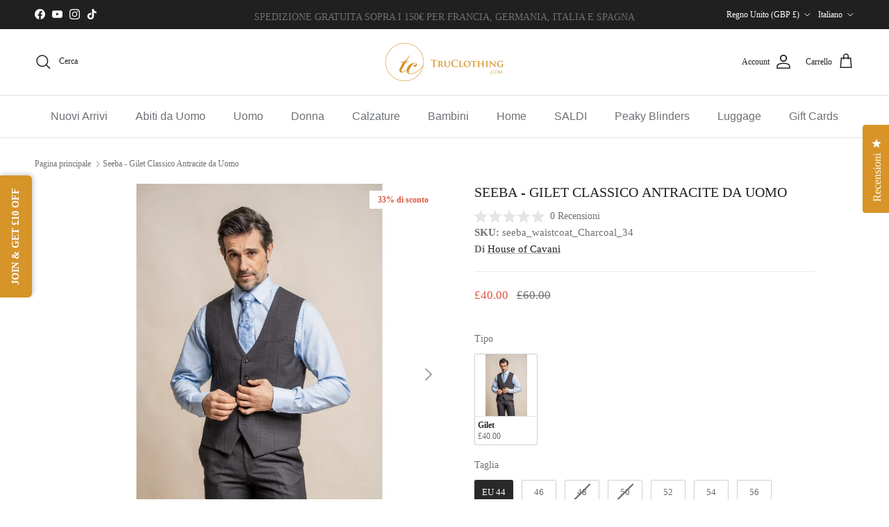

--- FILE ---
content_type: text/html; charset=utf-8
request_url: https://truclothing.com/it/variants/43944271413464/?section_id=pickup-availability
body_size: 867
content:
<div id="shopify-section-pickup-availability" class="shopify-section"><div class="pickup-status flex input-row"><div class="pickup-icon text-success-text">
        <svg class="icon" width="20" height="20" viewBox="0 0 20 20" fill="currentColor" aria-hidden="true" focusable="false" role="presentation"><path d="m16.558 4.8.884.884-9.959 9.958-4.925-4.925.884-.884 4.041 4.041z"/></svg>
      </div>
      <div>
        <p class="mb-0">Ritiro disponibile presso <strong>TruClothing Plaistow</strong></p>
        <p class="mb-0 text-sm">Di solito pronto in 4 ore</p>
        <button class="link mt-2 text-sm js-show-pickup-info" aria-haspopup="dialog">Verifica la disponibilità presso altri negozi
</button>
      </div></div>

  <side-drawer class="drawer fixed top-0 right-0 flex flex-col w-full has-motion js-pickup-drawer" role="dialog" tabindex="-1" aria-labelledby="pickup-availability-heading" aria-modal="true" aria-hidden="true">
    <header class="drawer__header drawer__header--with-line flex justify-between items-start">
      <div>
        <h2 class="mb-0 h4" id="pickup-availability-heading">Seeba - Gilet Classico Antracite da Uomo</h2><p class="m-0"><strong>Taglia:</strong>&nbsp;<span>EU 44</span></p></div>
      <button type="button" class="drawer__close-btn js-close-drawer">
        <span class="visually-hidden">Chiudi</span>
        <svg width="24" height="24" viewBox="0 0 24 24" fill="none" stroke="currentColor" stroke-width="1.5" stroke-linecap="round" stroke-linejoin="round" class="icon feather feather-x" aria-hidden="true" focusable="false" role="presentation"><path d="M18 6 6 18M6 6l12 12"/></svg>
      </button>
    </header>
    <div class="drawer__content flex-auto">
      <ul role="list"><li>
            
            <div class="font-semibold" role="heading" aria-level="3">TruClothing Plaistow</div>
            <div class="flex"><div class="pickup-icon text-success-text">
                  <svg class="icon" width="20" height="20" viewBox="0 0 20 20" fill="currentColor" aria-hidden="true" focusable="false" role="presentation"><path d="m16.558 4.8.884.884-9.959 9.958-4.925-4.925.884-.884 4.041 4.041z"/></svg>
                </div>
                <p>
                  Ritiro disponibile,
                  di solito pronto in 4 ore
                </p></div><address>
              <p>1-3 High Street<br>London E13 0AD<br>Regno Unito</p>
+442088816812
</address>
          </li><li>
            <hr>
            <div class="font-semibold" role="heading" aria-level="3">TruClothing Wood Green</div>
            <div class="flex"><div class="pickup-icon text-error-text">
                  <svg class="icon" width="24" height="24" viewBox="0 0 24 24" stroke="currentColor" stroke-width="1.5" fill="none" fill-rule="evenodd" stroke-linejoin="round" aria-hidden="true" focusable="false" role="presentation"><path d="M5 19 19 5M5 5l14 14"/></svg>
                </div>
                <p>Ritiro al momento non disponibile</p></div><address>
              <p>102 High Rd<br>London N22 6HE<br>Regno Unito</p>
+442088890744
</address>
          </li></ul>
    </div>
  </side-drawer></div>